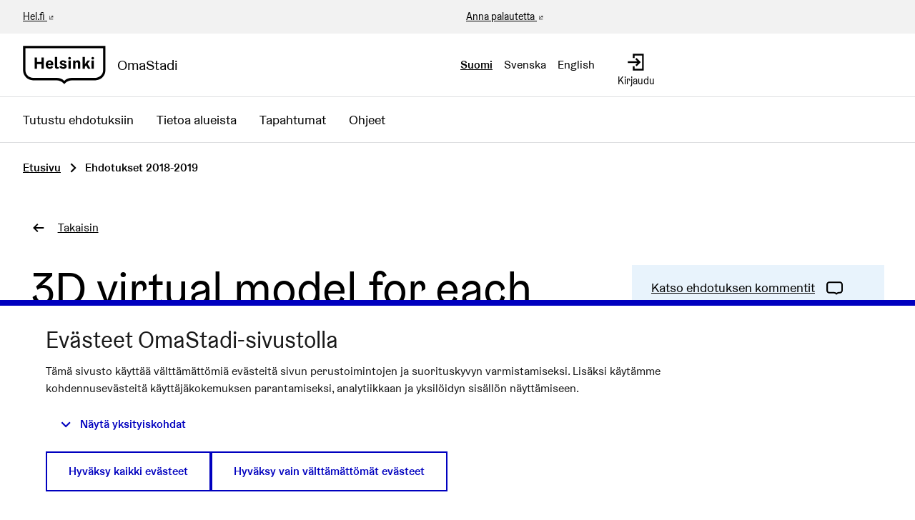

--- FILE ---
content_type: text/javascript; charset=utf-8
request_url: https://omastadi.hel.fi/comments?commentable_gid=eyJfcmFpbHMiOnsibWVzc2FnZSI6IkJBaEpJajFuYVdRNkx5OWtaV05wWkdsdExXaGxiSE5wYm10cEwwUmxZMmxrYVcwNk9sQnliM0J2YzJGc2N6bzZVSEp2Y0c5ellXd3ZNVE16TlFZNkJrVlUiLCJleHAiOiIyMDI2LTAyLTI1VDE5OjU2OjUyLjA4NloiLCJwdXIiOiJkZWZhdWx0In19--663f4de071019cc1c810cf02b3fe86e3d42724bb&root_depth=0&order=older&after=undefined
body_size: 836
content:
(function() {
  var rootCommentableId = "comments-for-Proposal-1335";

  var $comments = $("#" + rootCommentableId);
  var component = $comments.data("comments");

  $(".loading-comments").addClass("hide");

  // Update the comments count
  $(".comments-count", $comments).text("0 kommenttia");
}());
